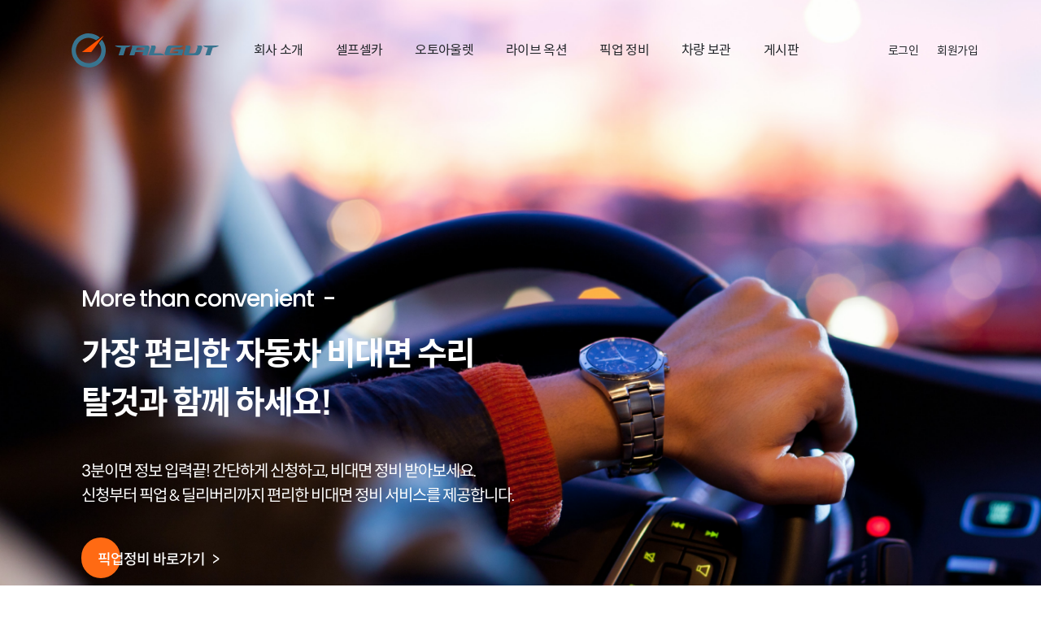

--- FILE ---
content_type: text/html
request_url: https://talgut.com/
body_size: 611
content:
<!doctype html><html lang="ko"><head><meta charset="utf-8"/><meta name="viewport" content="width=device-width,initial-scale=1"/><title>탈것</title><script type="text/javascript" src="https://static.nid.naver.com/js/naveridlogin_js_sdk_2.0.0.js" charset="utf-8"></script><script defer="defer" src="/static/js/main.113a5912.js"></script><link href="/static/css/main.3ede7c66.css" rel="stylesheet"></head><body><div id="root"></div><script type="text/javascript" src="//dapi.kakao.com/v2/maps/sdk.js?appkey=05e0f8f2cbdf401179419a828cb1d9b2"></script><script type="text/javascript" src="https://code.jquery.com/jquery-1.12.4.min.js"></script><script type="text/javascript" src="https://cdn.iamport.kr/js/iamport.payment-1.1.8.js"></script></body></html>